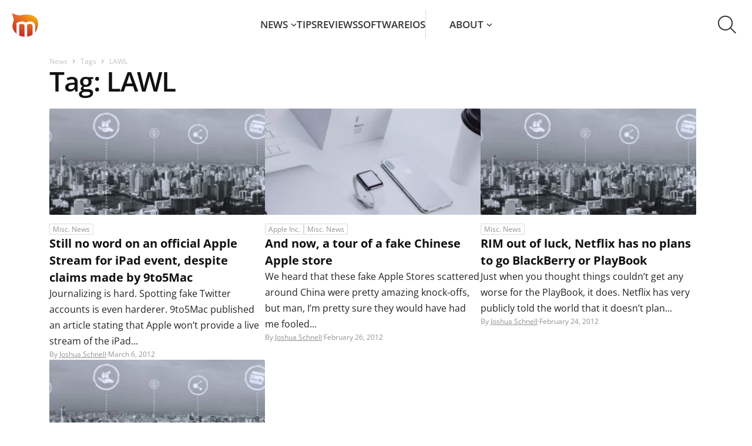

--- FILE ---
content_type: text/html; charset=UTF-8
request_url: https://news.macgasm.net/topics/lawl/
body_size: 13082
content:
<!doctype html ><html lang="en-US"><head><meta charset="UTF-8" /><meta name="viewport" content="width=device-width, initial-scale=1.0"><link rel="pingback" href="https://news.macgasm.net/xmlrpc.php" /><link rel="preload" as="font" type="font/woff2" href="https://news.macgasm.net/wp-content/themes/Newspaper2020-child/fonts/open-sans-v36-latin-600.woff2" crossorigin><link rel="preload" as="font" type="font/woff2" href="https://news.macgasm.net/wp-content/themes/Newspaper2020-child/fonts/open-sans-v36-latin-700.woff2" crossorigin><link rel="preload" as="font" type="font/woff2" href="https://news.macgasm.net/wp-content/themes/Newspaper2020-child/fonts/open-sans-v36-latin-800.woff2" crossorigin><link rel="preload" as="font" type="font/woff2" href="https://news.macgasm.net/wp-content/themes/Newspaper2020-child/fonts/open-sans-v36-latin-regular.woff2" crossorigin><meta name='robots' content='noindex, follow' /><meta name="referrer" content="no-referrer-when-downgrade" /><link rel="icon" type="image/png" href="/wp-content/uploads/2019/05/macgasm_logo.png"><title>LAWL Archives - Macgasm</title><meta property="og:locale" content="en_US" /><meta property="og:type" content="article" /><meta property="og:title" content="LAWL Archives - Macgasm" /><meta property="og:url" content="https://news.macgasm.net/topics/lawl/" /><meta property="og:site_name" content="Macgasm" /><meta name="twitter:card" content="summary_large_image" />  <script src="https://news.macgasm.net/wp-includes/js/jquery/jquery.min.js?ver=3.7.1" id="jquery-core-js"></script> <script defer src="https://news.macgasm.net/wp-includes/js/jquery/jquery-migrate.min.js?ver=3.4.1" id="jquery-migrate-js"></script> <link rel="https://api.w.org/" href="https://news.macgasm.net/wp-json/" /><link rel="alternate" title="JSON" type="application/json" href="https://news.macgasm.net/wp-json/wp/v2/tags/7511" /><link rel="EditURI" type="application/rsd+xml" title="RSD" href="https://news.macgasm.net/xmlrpc.php?rsd" /><meta name="generator" content="WordPress 6.6.2" /> <!--[if lt IE 9]><script src="https://cdnjs.cloudflare.com/ajax/libs/html5shiv/3.7.3/html5shiv.js"></script><![endif]--><style media="all">.wp-block-co-authors-plus-coauthors.is-layout-flow [class*=wp-block-co-authors-plus]{display:inline}
.wp-block-co-authors-plus-avatar :where(img){height:auto;max-width:100%;vertical-align:bottom}.wp-block-co-authors-plus-coauthors.is-layout-flow .wp-block-co-authors-plus-avatar :where(img){vertical-align:middle}.wp-block-co-authors-plus-avatar:is(.alignleft,.alignright){display:table}.wp-block-co-authors-plus-avatar.aligncenter{display:table;margin-inline:auto}
.wp-block-co-authors-plus-image{margin-bottom:0}.wp-block-co-authors-plus-image :where(img){height:auto;max-width:100%;vertical-align:bottom}.wp-block-co-authors-plus-coauthors.is-layout-flow .wp-block-co-authors-plus-image :where(img){vertical-align:middle}.wp-block-co-authors-plus-image:is(.alignfull,.alignwide) :where(img){width:100%}.wp-block-co-authors-plus-image:is(.alignleft,.alignright){display:table}.wp-block-co-authors-plus-image.aligncenter{display:table;margin-inline:auto}
.safe-svg-cover{text-align:center}.safe-svg-cover .safe-svg-inside{display:inline-block;max-width:100%}.safe-svg-cover svg{height:100%;max-height:100%;max-width:100%;width:100%}
body .l-d-none{width:0 !important;overflow:hidden !important;opacity:0 !important}
@font-face{font-display:swap;font-family:'Open Sans';font-style:normal;font-weight:400;src:url(//news.macgasm.net/wp-content/themes/Newspaper2020-child/fonts/open-sans-v36-latin-regular.woff2) format('woff2'),url(//news.macgasm.net/wp-content/themes/Newspaper2020-child/fonts/open-sans-v36-latin-regular.ttf) format('truetype')}@font-face{font-display:swap;font-family:'Open Sans';font-style:normal;font-weight:600;src:url(//news.macgasm.net/wp-content/themes/Newspaper2020-child/fonts/open-sans-v36-latin-600.woff2) format('woff2'),url(//news.macgasm.net/wp-content/themes/Newspaper2020-child/fonts/open-sans-v36-latin-600.ttf) format('truetype')}@font-face{font-display:swap;font-family:'Open Sans';font-style:normal;font-weight:700;src:url(//news.macgasm.net/wp-content/themes/Newspaper2020-child/fonts/open-sans-v36-latin-700.woff2) format('woff2'),url(//news.macgasm.net/wp-content/themes/Newspaper2020-child/fonts/open-sans-v36-latin-700.ttf) format('truetype')}@font-face{font-display:swap;font-family:'Open Sans';font-style:normal;font-weight:800;src:url(//news.macgasm.net/wp-content/themes/Newspaper2020-child/fonts/open-sans-v36-latin-800.woff2) format('woff2'),url(//news.macgasm.net/wp-content/themes/Newspaper2020-child/fonts/open-sans-v36-latin-800.ttf) format('truetype')}*{-webkit-box-sizing:border-box;box-sizing:border-box}html,body{scroll-behavior:smooth;-webkit-text-size-adjust:100%;margin:0;padding:0}body{color:#222;font-family:"Open Sans",serif;font-size:16px;font-style:normal;font-weight:400;line-height:170%;display:flex;flex-direction:column;min-height:100vh}body.fixed{overflow:hidden}body main{flex:1 0}.td-container{max-width:1142px;width:100%;padding:0 15px;margin:0 auto}@media (max-width:767px){.td-container,.tdc-row,.tdc-row-composer{width:100%}.td-pb-row,.td-block-row{width:100%;margin-left:0;margin-right:0}}img{display:block;max-width:100%;height:auto}iframe{border:0}p,ul,ol,article,section,a,blockquote{margin:0;padding:0}h1,.h1,h2,.h2,h3,.h3,h4,.h4,h5,.h5,h6,.h6{margin:0}a{outline:none;color:inherit;text-decoration:none;-webkit-transition:all .3s linear;transition:all .3s linear}button{cursor:pointer;outline:none;background:0 0;border:0;padding:0;-webkit-transition:all .3s linear;transition:all .3s linear}code,kbd,pre,samp{font-family:monospace,monospace;font-size:1em}pre{background-color:#f1f1f1;padding:4px 10px;border:none;border-radius:0;margin-top:24px;overflow:auto}.tagdiv-type blockquote{padding:0;position:relative;border-left:none;margin:40px 5% 38px;font-style:italic;text-align:center}.tagdiv-type blockquote p{font-size:32px;line-height:40px;text-transform:uppercase;word-wrap:break-word;font-weight:500;color:#8224e3}@media (min-width:768px) and (max-width:1018px){.tagdiv-type blockquote p{font-size:24px;line-height:32px}}@media (max-width:767px){.tagdiv-type blockquote{margin:20px 3% 18px}.tagdiv-type blockquote p{font-size:22px;line-height:30px}}table{width:100%;border-collapse:collapse;border-spacing:0;font-size:15px;line-height:1.74}table th{text-align:left;border:1px solid #ededed;padding:2px 8px}table td{border:1px solid #ededed;padding:2px 8px}table .odd td{background-color:#fcfcfc}h1,h2,h3,h4,h5,h6{font-family:'Open Sans',sans-serif;color:#111;line-height:normal;font-weight:600;margin:50px 0 6px}h1,.h1{font-size:70px;letter-spacing:-1.4px}h2{font-size:46px;letter-spacing:-.92px}.h2{color:#111;font-size:36px;line-height:130%;font-weight:700}@media (max-width:767px){.h2{font-size:22px}}h3,.h3{font-size:35px;letter-spacing:-.7px}.flex{display:-webkit-box;display:-ms-flexbox;display:flex}.align-center{-webkit-box-align:center;-ms-flex-align:center;align-items:center}.alignright{float:right;margin-top:6px;margin-right:0;margin-bottom:6px !important;margin-left:24px !important}@media (max-width:767px){.alignleft,.alignright{float:none !important}.alignright{text-align:center;margin-left:auto !important;margin-right:auto !important;max-width:100%}}.flex-col{display:-webkit-box;display:-ms-flexbox;display:flex;-webkit-box-orient:vertical;-webkit-box-direction:normal;-ms-flex-direction:column;flex-direction:column}.pt-100{padding-top:100px !important}.wp-caption{text-align:center;max-width:100%}.wp-caption-text,.wp-caption-dd{text-align:left;margin:6px 0 26px;font-size:11px;font-style:italic;font-weight:400;line-height:17px;color:#444}.td-admin-edit{position:absolute;left:0;top:0;display:none;z-index:2;background-color:rgba(0,0,0,.3);color:#fff !important;padding:3px 10px;font-size:13px;-webkit-transition:background-color .4s;transition:background-color .4s}.td-admin-edit:hover{background-color:#000}.td-module-thumb:hover .td-admin-edit{display:block}.td-module-image{position:relative}.td-module-image .td-post-category{position:absolute;bottom:0}.td-module-meta-info .td-post-category{display:inline-block}.td-scroll-up{cursor:pointer;position:fixed;bottom:4px;right:5px;width:40px;height:40px;background-color:#8224e3;z-index:9999;transform:translate3d(0,70px,0);-webkit-transform:translate3d(0,70px,0);-webkit-transition:transform .4s cubic-bezier(.55,0,.1,1) 0s;transition:transform .4s cubic-bezier(.55,0,.1,1) 0s;display:flex;align-items:center;justify-content:center}.td-scroll-up .td-icon-menu-up{position:relative;background-image:url(//news.macgasm.net/wp-content/themes/Newspaper2020-child/images/icons/arrow_up.svg);width:20px;display:block;height:20px;background-repeat:no-repeat;background-size:cover}@media (max-width:767px){.td-scroll-up{display:none}}.td-scroll-up.show{transform:translate3d(0,0,0);-webkit-transform:translate3d(0,0,0)}body.modal-open{overflow:hidden}.transition-all{-webkit-transition:all .2s linear;-o-transition:all .2s linear;-moz-transition:all .2s linear;-ms-transition:all .2s linear;-kthtml-transition:all .2s linear;transition:all .2s linear}.alignnone{margin-top:0}.aligncenter{text-align:center;clear:both;display:block;margin:15px auto}.text-strong{font-weight:700}.border-grey,.border-gray,.border_gray,.border_grey{border:1px solid #dedede}.border_gray img{border:1px solid gray}.border-blue{border:1px solid #0078d7}.border_blue img{border:1px solid #0078d7}.border_gray img,.border_blue img{margin-left:auto;margin-right:auto}.border-radius-10{border-radius:10px}.pb-0{padding-bottom:0 !important}.pt-0{padding-top:0 !important}.td-excerpt{line-height:21px}.btn-appstore{display:flex;justify-content:center;margin:20px 0}.btn-macappstore img,.btn-appstore img{margin:0}.btn-macappstore{display:flex;justify-content:center;margin:20px 0}.btn-download{border-radius:4px;background:#8224e3;font-size:22px;font-style:normal;font-weight:500;line-height:31px;color:#fff !important;padding:13px 15px 15px;display:block;max-width:228px;margin:20px auto;transition:all .2s linear;text-align:center}.btn-download:hover{background:#9e36f0;color:#fff;text-decoration:none !important}.btn-download:focus{background:#7817dd;color:#fff;text-decoration:none}header ul,header ol{list-style:none;padding:0;margin:0}header.td-header-menu-wrap-full{background:#fff;position:relative;z-index:1000}header.td-header-menu-wrap-full #td-top-mobile-toggle{cursor:pointer;height:44px;width:45px;overflow:visible;position:absolute;left:10px;top:20px;z-index:2;display:none}@media (max-width:1024px){header.td-header-menu-wrap-full #td-top-mobile-toggle{display:block}}@media (max-width:767px){header.td-header-menu-wrap-full #td-top-mobile-toggle{top:10px}}header.td-header-menu-wrap-full #td-top-mobile-toggle span,header.td-header-menu-wrap-full #td-top-mobile-toggle span:before,header.td-header-menu-wrap-full #td-top-mobile-toggle span:after{background:#fff;display:block;height:2px;width:26px;opacity:1;position:absolute;-webkit-transition:.3s ease-in-out;transition:.3s ease-in-out;border-radius:2px;left:9px}header.td-header-menu-wrap-full #td-top-mobile-toggle span:before,header.td-header-menu-wrap-full #td-top-mobile-toggle span:after{content:""}header.td-header-menu-wrap-full #td-top-mobile-toggle span:before{top:22px;left:0}header.td-header-menu-wrap-full #td-top-mobile-toggle span{top:10px}header.td-header-menu-wrap-full #td-top-mobile-toggle span:after{top:11px;left:0}header.td-header-menu-wrap-full #td-top-mobile-toggle.close span:before{top:0;-webkit-transform:rotate(90deg);-ms-transform:rotate(90deg);transform:rotate(90deg);width:26px}header.td-header-menu-wrap-full #td-top-mobile-toggle.close span{-webkit-transform:rotate(-45deg);-ms-transform:rotate(-45deg);transform:rotate(-45deg);top:22px;width:26px}header.td-header-menu-wrap-full #td-top-mobile-toggle.close span:after{top:0;left:0;-webkit-transform:rotate(90deg);-ms-transform:rotate(90deg);transform:rotate(90deg);opacity:0;width:0}@media (max-width:1024px){header.td-header-menu-wrap-full{background-color:#000}}header.td-header-menu-wrap-full .td-container{max-width:100%;padding:15px 20px;background:#fff;display:-webkit-box;display:-ms-flexbox;display:flex;-webkit-box-align:center;-ms-flex-align:center;align-items:center;-webkit-box-pack:justify;-ms-flex-pack:justify;justify-content:space-between;position:relative;z-index:101;height:84px}@media (max-width:1024px){header.td-header-menu-wrap-full .td-container{background:#000}}@media (max-width:767px){header.td-header-menu-wrap-full .td-container{padding:10px 10px 10px 20px;height:64px}}header.td-header-menu-wrap-full .td-container #td-header-menu{display:-webkit-box;display:-ms-flexbox;display:flex;-webkit-box-align:center;-ms-flex-align:center;align-items:center;-webkit-box-flex:1;-ms-flex:1 0;flex:1 0}@media (max-width:1024px){header.td-header-menu-wrap-full .td-container #td-header-menu{-webkit-box-pack:center;-ms-flex-pack:center;justify-content:center;padding:5px 0 0 45px}}@media (max-width:767px){header.td-header-menu-wrap-full .td-container #td-header-menu{padding:0 0 0 36px}}header.td-header-menu-wrap-full .td-container #td-header-menu .menu-main-menu-container{-webkit-box-flex:1;-ms-flex:1 0;flex:1 0}@media (max-width:1024px){header.td-header-menu-wrap-full .td-container #td-header-menu .menu-main-menu-container{position:absolute;top:84px;left:0;width:100%;padding:0 19px 30px;background:rgba(0,0,0,.9);-webkit-backdrop-filter:blur(5px);backdrop-filter:blur(5px);-webkit-transform:translateX(-150%);-ms-transform:translateX(-150%);transform:translateX(-150%);-webkit-transition:-webkit-transform .3s linear;transition:-webkit-transform .3s linear;transition:transform .3s linear;transition:transform .3s linear,-webkit-transform .3s linear}header.td-header-menu-wrap-full .td-container #td-header-menu .menu-main-menu-container.show{-webkit-transform:translateX(0);-ms-transform:translateX(0);transform:translateX(0)}}@media (max-width:767px){header.td-header-menu-wrap-full .td-container #td-header-menu .menu-main-menu-container{top:64px;padding:0 15px 30px}}header.td-header-menu-wrap-full .td-container #td-header-menu .td-main-logo{width:45px}header.td-header-menu-wrap-full .td-container #td-header-menu .td-main-logo img{width:45px}header.td-header-menu-wrap-full .td-container .td-main-menu-logo{display:-webkit-box;display:-ms-flexbox;display:flex;-webkit-box-align:center;-ms-flex-align:center;align-items:center}header.td-header-menu-wrap-full .td-container .sf-menu{display:-webkit-box;display:-ms-flexbox;display:flex;-webkit-box-align:center;-ms-flex-align:center;align-items:center;-webkit-box-pack:center;-ms-flex-pack:center;justify-content:center;gap:40px}@media (max-width:1099px){header.td-header-menu-wrap-full .td-container .sf-menu{gap:30px}}@media (max-width:1024px){header.td-header-menu-wrap-full .td-container .sf-menu{-webkit-box-orient:vertical;-webkit-box-direction:normal;-ms-flex-direction:column;flex-direction:column;-webkit-box-align:start;-ms-flex-align:start;align-items:flex-start;gap:0}}@media (max-width:1024px){header.td-header-menu-wrap-full .td-container .sf-menu .menu-item{width:100%;border-top:1px solid rgba(255,255,255,.5);overflow:hidden}header.td-header-menu-wrap-full .td-container .sf-menu .menu-item a{display:block}header.td-header-menu-wrap-full .td-container .sf-menu .menu-item:last-child{border-bottom:1px solid rgba(255,255,255,.5)}}header.td-header-menu-wrap-full .td-container .sf-menu .menu-item.menu-item-has-children{position:relative;display:inline-table}@media (max-width:1024px){header.td-header-menu-wrap-full .td-container .sf-menu .menu-item.menu-item-has-children a{padding-bottom:5px}}header.td-header-menu-wrap-full .td-container .sf-menu .menu-item.menu-item-has-children:hover .sub-menu,header.td-header-menu-wrap-full .td-container .sf-menu .menu-item.menu-item-has-children:focus .sub-menu{opacity:1;visibility:visible;-webkit-transition:all .3s linear;transition:all .3s linear}header.td-header-menu-wrap-full .td-container .sf-menu .menu-item.menu-item-has-children .sub-menu{opacity:0;visibility:hidden;position:absolute;left:0;top:100%;padding:5px 0 10px;background:#fff;box-shadow:0px 10px 30px 0px rgba(0,0,0,.15);min-width:226px}@media (max-width:1024px){header.td-header-menu-wrap-full .td-container .sf-menu .menu-item.menu-item-has-children .sub-menu{opacity:1;visibility:visible;position:static;background:0 0;padding:0 0 15px}header.td-header-menu-wrap-full .td-container .sf-menu .menu-item.menu-item-has-children .sub-menu li{border:0}}header.td-header-menu-wrap-full .td-container .sf-menu .menu-item.menu-item-has-children .sub-menu a{width:100%;text-align:left;padding:10px 0 10px 20px;text-transform:none}@media (max-width:1024px){header.td-header-menu-wrap-full .td-container .sf-menu .menu-item.menu-item-has-children .sub-menu a{font-weight:400;padding-left:15px}}@media (min-width:1025px){header.td-header-menu-wrap-full .td-container .sf-menu .menu-item.menu-item-has-children .sub-menu a:hover,header.td-header-menu-wrap-full .td-container .sf-menu .menu-item.menu-item-has-children .current-menu-item a{background:#fff1e1}}@media (min-width:1025px){header.td-header-menu-wrap-full .td-container .sf-menu .menu-item:hover>a,header.td-header-menu-wrap-full .td-container .sf-menu .menu-item.current-menu-item:not(.menu-item-has-children) a,header.td-header-menu-wrap-full .td-container .sf-menu .menu-item.current-menu-item>a{color:#ff7a00}header.td-header-menu-wrap-full .td-container .sf-menu .menu-item.current-category-parent>a{color:#ff7a00}}header.td-header-menu-wrap-full .td-container .sf-menu .menu-item.menu-item-has-children:after{content:'';display:inline-block;width:10px;height:7px;background-image:url("data:image/svg+xml,%3Csvg width='10' height='7' viewBox='0 0 10 7' fill='none' xmlns='http://www.w3.org/2000/svg'%3E%3Cpath id='line' d='M8.96997 1.35254L4.96997 5.35254L0.969971 1.35254' stroke='%23353535' stroke-width='1.5'%3E%3C/path%3E%3C/svg%3E");margin-left:5px;vertical-align:2px;-webkit-transition:all .3s linear;transition:all .3s linear}header.td-header-menu-wrap-full .td-container .sf-menu .menu-item:hover.menu-item-has-children:after,header.td-header-menu-wrap-full .td-container .sf-menu .current-category-parent.menu-item-has-children:after,header.td-header-menu-wrap-full .td-container .sf-menu .current-menu-item.menu-item-has-children:after{background-image:url("data:image/svg+xml,%3Csvg width='10' height='7' viewBox='0 0 10 7' fill='none' xmlns='http://www.w3.org/2000/svg'%3E%3Cpath d='M8.96997 1.35254L4.96997 5.35254L0.969971 1.35254' stroke='%23FF7A00' stroke-width='1.5'/%3E%3C/svg%3E");margin-left:5px}@media (max-width:1024px){header.td-header-menu-wrap-full .td-container .sf-menu .menu-item svg{display:none}header.td-header-menu-wrap-full .td-container .sf-menu .menu-item.menu-item-has-children:after{display:none}}header.td-header-menu-wrap-full .td-container .sf-menu .menu-item svg path{-webkit-transition:all .3s linear;transition:all .3s linear}header.td-header-menu-wrap-full .td-container .sf-menu .menu-item>a{text-transform:uppercase;padding:11px 0;display:inline-block}@media (max-width:1024px){header.td-header-menu-wrap-full .td-container .sf-menu .menu-item>a{padding:15px 0}}header.td-header-menu-wrap-full .td-container .sf-menu .menu-item a{color:#353535;font-size:17px;font-weight:600;line-height:25px}@media (max-width:1024px){header.td-header-menu-wrap-full .td-container .sf-menu .menu-item a{color:#fff}header.td-header-menu-wrap-full .td-container .sf-menu .menu-item a:hover,header.td-header-menu-wrap-full .td-container .sf-menu .current-category-parent>a,header.td-header-menu-wrap-full .td-container .sf-menu .current-menu-item>a{color:#e69117}}header.td-header-menu-wrap-full .td-container .dropdown-toggle{width:85px;height:84px;margin:-20px;color:rgba(0,0,0,0);background-image:url(//news.macgasm.net/wp-content/themes/Newspaper2020-child/images/icons/search.svg);background-size:33px 32px;background-repeat:no-repeat;background-position:center center;-webkit-transition:unset;transition:unset}@media (max-width:1024px){header.td-header-menu-wrap-full .td-container .dropdown-toggle{background-image:url(//news.macgasm.net/wp-content/themes/Newspaper2020-child/images/icons/search-white.svg)}}@media (max-width:767px){header.td-header-menu-wrap-full .td-container .dropdown-toggle{width:45px;height:44px;margin:0;background-size:30px 29px}}@media (min-width:1025px){header.td-header-menu-wrap-full .td-container .dropdown-toggle:hover{background-color:#f5f5f5}}header.td-header-menu-wrap-full .td-container .dropdown-toggle.search-active{background-image:url(//news.macgasm.net/wp-content/themes/Newspaper2020-child/images/icons/close.svg);background-size:30px 30px}@media (max-width:1024px){header.td-header-menu-wrap-full .td-container .dropdown-toggle.search-active{background-image:url(//news.macgasm.net/wp-content/themes/Newspaper2020-child/images/icons/close-white.svg)}}@media (max-width:767px){header.td-header-menu-wrap-full .td-container .dropdown-toggle.search-active{background-size:20px 20px}}header.td-header-menu-wrap-full .td-container .about-link{padding-left:40px;border-left:1px solid #d8d8d8}@media(max-width:1199px){header.td-header-menu-wrap-full .td-container .sf-menu .menu-item.menu-item-has-children.about-link .sub-menu{left:unset;right:0}}@media(max-width:1099px){header.td-header-menu-wrap-full .td-container .about-link{padding-left:30px}}@media (max-width:1024px){header.td-header-menu-wrap-full .td-container .about-link{padding-left:0;border-left:none}}.td-drop-down-search{display:-webkit-box;display:-ms-flexbox;display:flex;-webkit-box-pack:center;-ms-flex-pack:center;justify-content:center;width:100%;position:relative;border-top:1px solid #d9d9d9;padding:21px 0 22px;margin-top:-84px;-webkit-transition:all .4s linear;transition:all .4s linear;background:#fff}@media (max-width:767px){.td-drop-down-search{padding:11px 0 11px;margin-top:-64px;overflow:hidden}}.td-drop-down-search.search-active{margin-top:0;z-index:100}.td-drop-down-search .td-search-form{-webkit-box-flex:1;-ms-flex:1 0;flex:1 0;max-width:560px}.td-drop-down-search .td-search-form .td-head-form-search-wrap{display:-webkit-box;display:-ms-flexbox;display:flex;-webkit-box-align:center;-ms-flex-align:center;align-items:center}.td-drop-down-search .td-search-form .td-head-form-search-wrap #td-header-search{-webkit-box-flex:1;-ms-flex:1 0;flex:1 0}.td-drop-down-search .td-search-form .td-head-form-search-wrap .wpb_button{cursor:pointer;color:rgba(0,0,0,0);background-image:url(//news.macgasm.net/wp-content/themes/Newspaper2020-child/images/icons/search.svg);background-size:33px 32px;background-repeat:no-repeat;background-position:center center;background-color:transparent;width:83px;height:83px;margin:-21px -21px -22px -22px;-webkit-transition:all .3s linear;transition:all .3s linear;border-width:0}@media (max-width:767px){.td-drop-down-search .td-search-form .td-head-form-search-wrap .wpb_button{width:64px;height:64px;margin:-11px 0 -12px;background-size:30px 29px}}.td-drop-down-search .td-search-form .td-head-form-search-wrap .wpb_button:hover{background-color:#f5f5f5}.td-drop-down-search input[type=text]{border:0;outline:none;-webkit-box-shadow:none;box-shadow:none;padding:8px 30px 8px 8px;font-size:17px;font-style:normal;font-weight:600;height:40px;line-height:130%}@media (max-width:767px){.td-drop-down-search input[type=text]{padding-left:20px;padding-right:8px}}.td-drop-down-search input::-webkit-input-placeholder{color:#989898;opacity:.5}.td-drop-down-search input::-moz-placeholder{color:#989898;opacity:.5}.td-drop-down-search input:-ms-input-placeholder{color:#989898;opacity:.5}.td-drop-down-search input::-ms-input-placeholder{color:#989898;opacity:.5}.td-drop-down-search input::placeholder{color:#989898;opacity:.5}@media (max-width:1024px){.filter-blur-mb{position:fixed;top:128px;right:0;left:0;bottom:0;background-color:rgba(255,255,255,.01);-webkit-backdrop-filter:blur(5px);backdrop-filter:blur(5px);z-index:7;display:none}.filter-blur-mb.blured{display:block}}.footer{margin-top:56px;padding-top:60px;max-width:100%;background:#f8f8f8}.footer .td_block_template_5{background:#f8f8f8}.footer ul,.footer ol{list-style:none;padding:0;margin:0}@media (max-width:767px){.footer{margin-top:20px;padding-top:30px}}.footer .td-pb-row{display:-webkit-box;display:-ms-flexbox;display:flex;gap:30px}@media (max-width:767px){.footer .td-pb-row{gap:5px;row-gap:30px;-ms-flex-wrap:wrap;flex-wrap:wrap}}.footer .td-pb-row .td-pb-span{-webkit-box-flex:1;-ms-flex:1 0;flex:1 0}@media (max-width:767px){.footer .td-pb-row .td-pb-span{min-width:calc(50% - 2.5px)}.footer .td-pb-row .td-pb-span:nth-child(3),.footer .td-pb-row .td-pb-span:nth-child(4){min-width:100%}}.footer .td-pb-row .td-pb-span.td-images{display:-webkit-box;display:-ms-flexbox;display:flex;-webkit-box-orient:vertical;-webkit-box-direction:normal;-ms-flex-direction:column;flex-direction:column;gap:11px;max-width:161px}@media (max-width:767px){.footer .td-pb-row .td-pb-span.td-images{-ms-flex-align:center;align-items:center;-webkit-box-pack:justify;-ms-flex-pack:justify;justify-content:space-between;flex-direction:row-reverse;max-width:100%}}.footer .td-pb-row .td-pb-span .menu{display:-webkit-box;display:-ms-flexbox;display:flex;-webkit-box-orient:vertical;-webkit-box-direction:normal;-ms-flex-direction:column;flex-direction:column;gap:12px}.footer .td-pb-row .td-pb-span .contact-us{background-image:url(//news.macgasm.net/wp-content/themes/Newspaper2020-child/images/icons/dotted-icon.svg);background-size:100%;background-position:center bottom;background-repeat:no-repeat;padding-bottom:17px;margin-bottom:17px}.footer .td-pb-row .td-pb-span .contact-us a{position:relative;padding-left:31px}.footer .td-pb-row .td-pb-span .contact-us a:before{content:url(//news.macgasm.net/wp-content/themes/Newspaper2020-child/images/icons/contact-us-icon.svg);position:absolute;width:22px;height:22px;left:0;top:4px}.footer .td-pb-row .td-pb-span .proposals{color:#9c9c9c;font-size:14px;line-height:25px}@media (max-width:767px){.footer .td-pb-row .td-pb-span .proposals{display:inline}}.footer .td-pb-row .td-pb-span .send-tip{position:relative;padding-right:14px;display:inline-block}@media (max-width:767px){.footer .td-pb-row .td-pb-span .send-tip{padding-left:4px}}.footer .td-pb-row .td-pb-span .send-tip:after{content:url(//news.macgasm.net/wp-content/themes/Newspaper2020-child/images/icons/carret-right.svg);position:absolute;right:0;top:0;width:6px;height:9px}.footer .td-pb-row .td-pb-span a{color:#000;font-size:14px;line-height:25px}.footer .td-pb-row .td-pb-span a:hover{text-decoration:underline}.footer .td-pb-row .td-pb-span .facebook-link a,.footer .td-pb-row .td-pb-span .youtube-link a,.footer .td-pb-row .td-pb-span .twitter-link a,.footer .td-pb-row .td-pb-span .linkedin-link a{position:relative;padding-left:32px}.footer .td-pb-row .td-pb-span .facebook-link a:before,.footer .td-pb-row .td-pb-span .youtube-link a:before,.footer .td-pb-row .td-pb-span .twitter-link a:before,.footer .td-pb-row .td-pb-span .linkedin-link a:before{position:absolute;width:22px;height:22px;left:0;top:50%;-webkit-transform:translateY(-50%);-ms-transform:translateY(-50%);transform:translateY(-50%)}.footer .td-pb-row .td-pb-span .facebook-link a:before{content:url(//news.macgasm.net/wp-content/themes/Newspaper2020-child/images/icons/Facebook-icon.svg)}.footer .td-pb-row .td-pb-span .youtube-link a:before{content:url(//news.macgasm.net/wp-content/themes/Newspaper2020-child/images/icons/YouTube-icon.svg)}.footer .td-pb-row .td-pb-span .twitter-link a:before{content:url(//news.macgasm.net/wp-content/themes/Newspaper2020-child/images/icons/Twitter-icon.svg)}.footer .td-pb-row .td-pb-span .linkedin-link a:before{content:url(//news.macgasm.net/wp-content/themes/Newspaper2020-child/images/icons/Linkedin-icon.svg)}.footer .tdc-footer-wrap{margin-top:58px;border-top:1px solid #d9d9d9;padding:20px 0}@media (max-width:767px){.footer .tdc-footer-wrap{margin-top:30px;padding:17px 0}}.footer .tdc-footer-wrap .td-container{display:-webkit-box;display:-ms-flexbox;display:flex;-webkit-box-align:center;-ms-flex-align:center;align-items:center;-webkit-box-pack:justify;-ms-flex-pack:justify;justify-content:space-between}@media (max-width:767px){.footer .tdc-footer-wrap .td-container{-webkit-box-orient:vertical;-webkit-box-direction:normal;-ms-flex-direction:column;flex-direction:column;gap:17px}}.footer .tdc-footer-wrap .td-container .td-sub-footer-copy{color:#9e9e9e;font-size:13px;line-height:25px;font-style:normal}@media (max-width:767px){.footer .tdc-footer-wrap .td-container .td-sub-footer-copy{text-align:center;font-size:12px;line-height:20px}}#footer_sidebar_4 .widget-area{display:flex;flex-direction:column;gap:11px;align-items:center}#footer_sidebar_4 .widget-area iframe{min-width:182px}@media (max-width:767px){#footer_sidebar_4 .widget-area img{margin-bottom:11px}#footer_sidebar_4 .widget-area iframe{min-width:100%}}.cookies-banner{position:fixed;bottom:-100%;left:0;right:0;background:-webkit-gradient(linear,left top,right top,color-stop(16.78%,rgba(113,0,223,.8)),color-stop(100.67%,rgba(30,147,255,.8)));background:-o-linear-gradient(left,rgba(113,0,223,.8) 16.78%,rgba(30,147,255,.8) 100.67%);background:linear-gradient(90deg,rgba(113,0,223,.8) 16.78%,rgba(30,147,255,.8) 100.67%);-webkit-backdrop-filter:blur(12.5px);backdrop-filter:blur(12.5px);padding:15px 0;-webkit-transition:bottom .3s linear;-o-transition:bottom .3s linear;transition:bottom .3s linear;z-index:100}@media (max-width:991px){.cookies-banner{padding-top:17px}}@media (max-width:767px){.cookies-banner{padding-top:15px}}.cookies-banner.show{bottom:0}.cookies-banner.show+.td-scroll-up{transform:translate3d(0,144px,0)}.cookies-banner.show+.td-scroll-up.td-scroll-up-visible{transform:translate3d(0,-72px,0)}.cookies-banner.hidden{display:none}.cookies-banner .grid-container{display:-webkit-box;display:-ms-flexbox;display:flex;-webkit-box-align:center;-ms-flex-align:center;align-items:center;-webkit-box-pack:center;-ms-flex-pack:center;justify-content:center;gap:16px;padding:0 15px}@media (max-width:767px){.cookies-banner .grid-container{-webkit-box-orient:vertical;-webkit-box-direction:normal;-ms-flex-direction:column;flex-direction:column;text-align:center;gap:15px}}.cookies-banner .btns{display:-webkit-box;display:-ms-flexbox;display:flex;-webkit-box-align:center;-ms-flex-align:center;align-items:center;-webkit-box-pack:center;-ms-flex-pack:center;justify-content:center;gap:10px}.cookies-banner .btns .btn,.cookies-banner .btns a{display:block;text-align:center;font-size:14px;font-weight:500;line-height:19px;white-space:nowrap;min-width:102px;-webkit-transition:all .3s linear;-o-transition:all .3s linear;transition:all .3s linear}.cookies-banner .btns a{border:1px solid rgba(255,255,255,.4);padding:8px 14px 9px;color:#fff}.cookies-banner .btns a:hover{border:1px solid rgba(255,255,255,.8);background:rgba(255,255,255,.1)}.cookies-banner .btns a:active{border:1px solid #fff;background:rgba(255,255,255,.2)}.cookies-banner .btns .btn{cursor:pointer;outline:none;background:rgba(255,255,255,.9);padding:8px 14px 9px;color:#005adf;border:1px solid transparent}.cookies-banner .btns .btn:hover{border:1px solid #fff;background:#fff}.cookies-banner .btns .btn:active{border:1px solid #fff;background:rgba(255,255,255,.8)}.cookies-banner p{margin:0;color:#fff;font-size:14px;font-weight:500;line-height:19px}.cookies-banner p b{font-weight:800}
.block-footer-menu .dropdown{margin-top:25px;margin-bottom:5px;position:relative;justify-content:center;display:flex}.block-footer-menu .dropdown.single{pointer-events:none}@media (max-width:767px){.block-footer-menu .dropdown{margin-left:0}}.block-footer-menu .dropdown .dropdown-menu{position:absolute;bottom:35px;z-index:1000;display:none;float:left;min-width:200px;padding:5px 0;text-align:left;list-style:none;background-color:#fff;background-clip:padding-box;border:1px solid rgba(0,0,0,.1);border-radius:5px}@media (max-width:767px){.block-footer-menu .dropdown .dropdown-menu{max-height:370px;overflow-y:auto}}.block-footer-menu .dropdown .dropdown-menu li{text-align:center;padding:0 5px;border-radius:2px}.block-footer-menu .dropdown .dropdown-menu li a{display:block;max-width:100%;text-decoration:none;font-weight:400;padding:3px 20px;clear:both;white-space:nowrap;color:#2c2c2e;font-size:13px;line-height:22px}.block-footer-menu .dropdown .dropdown-menu li a img{display:inline;float:left;position:relative;top:7px}.block-footer-menu .dropdown .dropdown-menu li a:hover{background:#e3edf6}.block-footer-menu .dropdown .dropdown-toggle{display:-webkit-box;display:-ms-flexbox;display:flex;-webkit-box-align:center;-ms-flex-align:center;align-items:center;margin:0 auto;width:200px;padding:4px 6px;border:0;border-radius:34px;font-family:"TT Interfaces",sans-serif;font-weight:500;color:#2c2c2e;font-size:13px;line-height:22px;background:#e9e9f5;justify-content:space-between}.block-footer-menu .dropdown .dropdown.open .dropdown-toggle{background:#dadaed}.block-footer-menu .dropdown:not(.single) .dropdown-toggle:hover{cursor:pointer;background:#dadaed}.block-footer-menu .dropdown .dropdown-toggle:before{content:'';display:block;width:18px;height:18px;background-image:url("data:image/svg+xml,%3Csvg width='18' height='18' viewBox='0 0 18 18' fill='none' xmlns='http://www.w3.org/2000/svg'%3E%3Ccircle cx='9' cy='9' r='8.35' stroke='%232C2C2E' stroke-width='1.3'/%3E%3Cpath d='M13.35 9C13.35 11.3961 12.809 13.5332 11.9673 15.0483C11.1134 16.5854 10.0375 17.35 9 17.35C7.96254 17.35 6.88662 16.5854 6.03267 15.0483C5.19095 13.5332 4.65 11.3961 4.65 9C4.65 6.60392 5.19095 4.4668 6.03267 2.95171C6.88662 1.4146 7.96254 0.65 9 0.65C10.0375 0.65 11.1134 1.4146 11.9673 2.95171C12.809 4.4668 13.35 6.60392 13.35 9Z' stroke='%232C2C2E' stroke-width='1.3'/%3E%3Cpath d='M0.632812 9H17.1574' stroke='%232C2C2E' stroke-width='1.3'/%3E%3Cpath d='M8.89551 0.737732L8.89551 17.2623' stroke='%232C2C2E' stroke-width='1.3'/%3E%3C/svg%3E%0A");background-repeat:no-repeat;background-size:contain;background-position:center}.block-footer-menu .dropdown:not(.single) .dropdown-caret{width:18px;height:18px;background-image:url("data:image/svg+xml,%3Csvg width='18' height='18' viewBox='0 0 18 18' fill='none' xmlns='http://www.w3.org/2000/svg'%3E%3Cpath d='M5.75732 7.37866L8.99997 10.6213L12.2426 7.37866' stroke='%232C2C2E' stroke-width='1.3'/%3E%3C/svg%3E%0A");background-repeat:no-repeat;background-size:contain;background-position:center}.block-footer-menu .dropdown.open .dropdown-menu{display:block}
.td-page-title{font-size:46px;line-height:56px;font-weight:600;margin:-9px 0 19px;word-wrap:break-word}.td-crumb-container{padding:11px 20px 3px 0;overflow:auto;white-space:nowrap;margin-right:-20px;scrollbar-width:none}.td-crumb-container::-webkit-scrollbar{display:none;width:0}@media (max-width:767px){.td-crumb-container{margin-right:0;padding:11px 15px 8px 0}}.entry-crumbs{font-size:12px;color:#c3c3c3;line-height:18px;padding-top:1px;padding-bottom:2px}.entry-crumbs a{color:#c3c3c3}.entry-crumbs a:hover{color:#000}.entry-crumbs .td-bread-sep{margin:0 5px}.td-crumb-container .entry-crumbs .td-icon-right{display:inline-block;height:9px;background-image:url(//news.macgasm.net/wp-content/themes/Newspaper2020-child/css/../images/icons/carret-right-gray.svg);width:6px}.page-nav{display:flex;width:100%;font-weight:500;text-align:center;justify-content:center;margin-top:90px}@media (max-width:767px){.page-nav{margin-right:auto;margin-left:auto;display:table;width:auto;margin-top:40px}}.page-nav a:hover{background:linear-gradient(225deg,#fff 0%,#ededed 100%);color:#222}.page-nav a,.page-nav span{padding:18px 11px;display:inline-block;margin-right:8px;min-width:60px;text-align:center;color:#222;line-height:24px;float:left}@media (max-width:767px){.page-nav a,.page-nav span{padding:8px 11px;min-width:40px}.page-nav .first,.page-nav .last{display:none}}.page-nav a:last-of-type{margin-right:0}.page-nav .extend{border:none}.page-nav .pages{float:right;margin:0;border:none;padding:6px 0 6px 6px}@media (max-width:767px){.page-nav .pages{display:none}.page-nav .extend{display:none}}.page-nav .current{color:#fff;background:linear-gradient(225deg,#f88d21 0%,#eb5233 100%)}.page-nav:first-child>div{padding:5px 11px;border:1px solid #4db2ec;display:inline-block;margin:0 8px 8px 0;min-width:33px;text-align:center;color:#fff;line-height:21px;float:left;background-color:#4db2ec}.page-nav i{height:10px;background-image:url("data:image/svg+xml,%3Csvg width='6' height='10' viewBox='0 0 6 10' fill='none' xmlns='http://www.w3.org/2000/svg'%3E%3Cpath d='M0.292893 8.29289C-0.0976311 8.68342 -0.0976311 9.31658 0.292893 9.70711C0.683417 10.0976 1.31658 10.0976 1.70711 9.70711L5.70711 5.70711C6.09763 5.31658 6.09763 4.68342 5.70711 4.29289L1.70711 0.292893C1.31658 -0.097631 0.683417 -0.097631 0.292893 0.292893C-0.0976313 0.683417 -0.0976309 1.31658 0.292893 1.70711L3.58579 5L0.292893 8.29289Z' fill='%23222222'/%3E%3C/svg%3E");width:6px;line-height:1;display:inline-table}.page-nav .td-icon-menu-right{padding-left:1px}.page-nav .td-icon-menu-left{padding-right:1px;transform:rotate(180deg)}.td-category-grid .td-container{padding:0;max-width:unset}.td-category-grid{padding-bottom:100px}@media (max-width:767px){.td-category-grid{padding-bottom:50px}}.td_block_template_5 .td-big-grid-wrapper.td-posts-3 .td_module_wrap:after{height:100%}.td_block_template_5 .td-big-grid-wrapper{gap:10px}.td-block-row{display:-webkit-box;display:-ms-flexbox;display:flex;-ms-flex-wrap:wrap;flex-wrap:wrap;gap:30px;row-gap:35px;-webkit-box-flex:1;-ms-flex:1 0;flex:1 0}@media (max-width:767px){.td-block-row{gap:0}}.td-block-row .td-block-span2,.td-block-row .td-block-span3,.td-block-row .td-block-span4{-webkit-box-flex:1;-ms-flex:1 0;flex:1 0;word-break:break-word}.td-block-row .td-block-span4 h3{font-size:20px;line-height:29px;font-weight:700;letter-spacing:normal;margin:0}@media (max-width:767px){.td-block-row .td-block-span4 h3{font-size:16px;line-height:24px}}.td-block-row .td-block-span4 h3 a{overflow:hidden;text-overflow:ellipsis;display:-moz-box;-moz-box-orient:vertical;display:-webkit-box;-webkit-line-clamp:3;-webkit-box-orient:vertical;line-clamp:3;box-orient:vertical}.td-block-row .td-block-span4 h3:hover{background:linear-gradient(86deg,#ff3e31 3.72%,#ffa71f 93.79%);background-clip:text;-webkit-background-clip:text;-webkit-text-fill-color:transparent}.td-block-row .td-block-span4{max-width:33%;min-width:calc(33% - 21.5px)}@media (max-width:767px){.td-block-row .td-block-span4{max-width:100%;min-width:100%;border-top:1px solid #d9d9d9;padding-top:15px}.td-block-row .td-block-span4:first-child{border-top:0;padding-top:0}.td-block-row .td_module_wrap{display:flex;gap:15px}}.td-block-span4 .td-module-image img{border-radius:2px;width:100%}.td-block-span4 .td-info-wrapper{display:flex;flex-direction:column;gap:12px;margin-top:15px}@media (max-width:767px){.td-block-span4 .td-info-wrapper{margin-top:0;gap:10px}.td-block-span4 .td-module-image img{min-width:151px;width:151px}}.td-block-span4 .td-post-categories{display:inline-flex;flex-direction:row;gap:10px;width:100%;height:19px;position:static;flex-wrap:nowrap;overflow-x:auto;scrollbar-width:none}.td-block-span4 .td-post-categories::-webkit-scrollbar{display:none;width:0}.td-block-span4 .td-post-categories .td-post-category{padding:2.5px 5px;font-size:12px;line-height:1;font-weight:400;color:#919191;border-radius:2px;border:1px solid #d9d9d9;display:block;min-width:fit-content}.td-block-span4 .td-post-categories .td-post-category:hover{border:1px solid #000;color:#000}.td-block-span4 .td-post-categories .td-post-category:active{border:1px solid #000;background:#000;color:#fff}.td-block-span4 .td-post-categories:after{content:'';position:absolute;right:0;left:auto;top:0;width:30px;height:19px;background-image:linear-gradient(to right,rgba(255,255,255,0),#fff 70%)}.td-block-span4 .td-info-wrapper{position:relative}.td-block-span4 .td-excerpt{font-size:16px;font-weight:400;line-height:27px;color:#222}@media (max-width:767px){.td-block-span4 .td-excerpt{display:none}}.td-block-span4 .td-module-meta-info{display:inline-flex;gap:10px;color:#919191;font-size:12px;font-weight:400;line-height:18px}@media (max-width:850px){.td-block-span4 .td-module-meta-info{gap:4px;flex-direction:column-reverse}.td-block-span4 .td-module-meta-info span{display:none}.td-block-span4 .td-module-meta-info span.td-post-date{display:inline-flex}}@media (max-width:767px){.td-block-span4 .td-module-meta-info{padding-bottom:15px}}.td-block-span4 .td-module-meta-info .td-post-author-name a{text-decoration:underline}.td-block-span4 .td-module-meta-info .td-post-author-name a:hover{color:#000}
span.wplmi-user-avatar{width:16px;display:inline-block !important;flex-shrink:0}img.wplmi-elementor-avatar{border-radius:100%;margin-right:3px}
header .td-post-author-name .author-name-link a{margin-right:0}</style><script type="application/ld+json">{
        "@context": "http://schema.org",
        "@type": "BreadcrumbList",
        "itemListElement": [
            {
                "@type": "ListItem",
                "position": 1,
                "item": {
                    "@type": "WebSite",
                    "@id": "https://news.macgasm.net/",
                    "name": "News"
                }
            },
            {
                "@type": "ListItem",
                "position": 2,
                    "item": {
                    "@type": "WebPage",
                    "@id": "https://news.macgasm.net/topics/lawl/",
                    "name": "LAWL"
                }
            }    
        ]
    }</script> </head><body class="archive tag tag-lawl tag-7511 tagdiv-small-theme td-standard-pack global-block-template-5 td-gadgets white-menu td-full-layout"  ><header class="td-header-menu-wrap-full td-container-wrap td_stretch_content"><div class="td-container td-header-row td-header-main-menu black-menu"><div id="td-header-menu" role="navigation"><div id="td-top-mobile-toggle"> <span></span></div><div class="td-main-menu-logo td-logo-in-header"> <a class="td-main-logo" href="https://news.macgasm.net/" title="Macgasm" data-wpel-link="internal" target="_self" rel="follow"> <img decoding="async" class="no-lazyload td-retina-data" data-retina="/wp-content/uploads/2020/12/macgasm_logo-84.png" src="/wp-content/uploads/2020/12/macgasm_logo-84.png" alt="" title="Macgasm"/> </a></div><nav class="menu-main-menu-container"><ul id="menu-main-menu" class="sf-menu tagdiv-small-theme-menu"><li id="menu-item-197355" class="menu-item menu-item-type-custom menu-item-object-custom menu-item-home menu-item-has-children menu-item-first menu-item-197355"><a href="https://news.macgasm.net/" data-wpel-link="internal" target="_self" rel="follow">News</a><ul class="sub-menu"><li id="menu-item-197356" class="menu-item menu-item-type-taxonomy menu-item-object-category menu-item-197356"><a href="https://news.macgasm.net/category/iphone-news/" data-wpel-link="internal" target="_self" rel="follow">iPhone</a></li><li id="menu-item-197357" class="menu-item menu-item-type-taxonomy menu-item-object-category menu-item-197357"><a href="https://news.macgasm.net/category/mac-app-store/" data-wpel-link="internal" target="_self" rel="follow">Mac</a></li><li id="menu-item-197359" class="menu-item menu-item-type-taxonomy menu-item-object-category menu-item-197359"><a href="https://news.macgasm.net/category/ipad-news/" data-wpel-link="internal" target="_self" rel="follow">iPad</a></li><li id="menu-item-197358" class="menu-item menu-item-type-taxonomy menu-item-object-category menu-item-197358"><a href="https://news.macgasm.net/category/apple-inc-news/" data-wpel-link="internal" target="_self" rel="follow">Apple Inc.</a></li></ul></li><li id="menu-item-197353" class="menu-item menu-item-type-taxonomy menu-item-object-category menu-item-197353"><a href="https://news.macgasm.net/category/tips/" data-wpel-link="internal" target="_self" rel="follow">Tips</a></li><li id="menu-item-197354" class="menu-item menu-item-type-taxonomy menu-item-object-category menu-item-197354"><a href="https://news.macgasm.net/category/reviews/" data-wpel-link="internal" target="_self" rel="follow">Reviews</a></li><li id="menu-item-197350" class="menu-item menu-item-type-custom menu-item-object-custom menu-item-197350"><a href="https://www.macgasm.net/category/software/" data-wpel-link="exclude" target="_blank" rel="follow">Software</a></li><li id="menu-item-197351" class="menu-item menu-item-type-custom menu-item-object-custom menu-item-197351"><a href="https://www.macgasm.net/category/ios/" data-wpel-link="exclude" target="_blank" rel="follow">iOS</a></li><li id="menu-item-196551" class="about-link menu-item menu-item-type-custom menu-item-object-custom menu-item-has-children menu-item-196551"><a href="#">About</a><ul class="sub-menu"><li id="menu-item-197337" class="menu-item menu-item-type-custom menu-item-object-custom menu-item-197337"><a href="https://www.macgasm.net/about-us/" data-wpel-link="exclude" target="_blank" rel="follow">About Us</a></li><li id="menu-item-197338" class="menu-item menu-item-type-custom menu-item-object-custom menu-item-197338"><a href="https://www.macgasm.net/editorial-guidelines/" data-wpel-link="exclude" target="_blank" rel="follow">Editorial Guide</a></li><li id="menu-item-197339" class="menu-item menu-item-type-custom menu-item-object-custom menu-item-197339"><a href="https://www.macgasm.net/how-we-test/" data-wpel-link="exclude" target="_blank" rel="follow">How We Test</a></li><li id="menu-item-197340" class="menu-item menu-item-type-custom menu-item-object-custom menu-item-197340"><a href="https://www.macgasm.net/contact-us/" data-wpel-link="exclude" target="_blank" rel="follow">Contact Us</a></li></ul></li></ul></nav></div><div class="header-search-wrap"><div class="td-search-btns-wrap"> <button id="td-header-search-button" title="Search" role="button" class="dropdown-toggle" data-toggle="dropdown"> <span>Search</span> </button></div></div></div><div class="td-drop-down-search" aria-labelledby="td-header-search-button"><form method="get" class="td-search-form" action="/"><div role="search" class="td-head-form-search-wrap"> <input id="td-header-search" placeholder="Search news.macgasm.net" type="text" value="" name="s" autocomplete="off" required> <input class="wpb_button wpb_btn-inverse btn" type="submit" id="td-header-search-top" value="Search"></div></form></div></header><div class="filter-blur-mb"></div><div class="td-main-content-wrap td-container-wrap"><div class="td-container "><div class="td-crumb-container"><nav><div class="entry-crumbs"><span><a title="" class="entry-crumb" href="https://news.macgasm.net/" data-wpel-link="internal" target="_self" rel="follow">News</a></span> <i class="td-icon-right td-bread-sep td-bred-no-url-last"></i> <span class="td-bred-no-url-last">Tags</span> <i class="td-icon-right td-bread-sep td-bred-no-url-last"></i> <span class="td-bred-no-url-last">LAWL</span></div></nav></div><div class="td-pb-row"><main class="td-pb-span12 td-main-content"><div class="td-page-header"><h1 class="entry-title td-page-title"> <span>Tag: LAWL</span></h1></div><div class="td-block-row"><div class="td-block-span4"><div class="td_module_1 td_module_wrap clearfix post-68290 post type-post status-publish format-standard hentry category-miscellaneous-news tag-apple tag-ipad tag-lawl" ><div class="td-module-image"><div class="td-module-thumb"> <a href="https://news.macgasm.net/miscellaneous-news/still-no-word-on-an-official-apple-stream-for-ipad-event-despite-claims-made-by-9to5mac/" rel="bookmark follow" class="td-image-wrap" title="Still no word on an official Apple Stream for iPad event, despite claims made by 9to5Mac" data-wpel-link="internal" target="_self"> <img decoding="async"  srcset="[data-uri]" class="lazyload entry-thumb" src="https://news.macgasm.net/wp-content/uploads/2021/01/miscellaneous-news-324x160.jpg" data-srcset="https://news.macgasm.net/wp-content/uploads/2021/01/miscellaneous-news-324x160.jpg" data-lazy-type="image" data-original="https://news.macgasm.net/wp-content/uploads/2021/01/miscellaneous-news-324x160.jpg" width="324" height="160" alt="Still no word on an official Apple Stream for iPad event, despite claims made by 9to5Mac" title="Still no word on an official Apple Stream for iPad event, despite claims made by 9to5Mac" /> </a></div></div><div class="td-info-wrapper"><div class="td-post-categories"> <a class="td-post-category" href="https://news.macgasm.net/category/miscellaneous-news/" data-wpel-link="internal" target="_self" rel="follow">Misc. News</a></div><h3 class="entry-title td-module-title"> <a href="https://news.macgasm.net/miscellaneous-news/still-no-word-on-an-official-apple-stream-for-ipad-event-despite-claims-made-by-9to5mac/" rel="bookmark follow" title="Still no word on an official Apple Stream for iPad event, despite claims made by 9to5Mac" data-wpel-link="internal" target="_self"> Still no word on an official Apple Stream for iPad event, despite claims made by 9to5Mac </a></h3><div class="td-excerpt"> Journalizing is hard. Spotting fake Twitter accounts is even harderer. 9to5Mac published an article stating that Apple won&#8217;t provide a live stream of the iPad...</div><div class="td-module-meta-info"><div class="td-post-author-name"> By <a href="https://news.macgasm.net/author/joshua/" data-wpel-link="internal" target="_self" rel="follow">Joshua Schnell</a></div> <span> · </span> <span class="td-post-date"> <time class="entry-date updated td-module-date" datetime="2012-03-06T14:31:52+00:00" >March 6, 2012</time> </span></div></div></div></div><div class="td-block-span4"><div class="td_module_1 td_module_wrap clearfix post-67582 post type-post status-publish format-standard hentry category-apple-inc-news category-miscellaneous-news tag-apple tag-lawl" ><div class="td-module-image"><div class="td-module-thumb"> <a href="https://news.macgasm.net/miscellaneous-news/and-now-a-tour-of-a-fake-chinese-apple-store/" rel="bookmark follow" class="td-image-wrap" title="And now, a tour of a fake Chinese Apple store" data-wpel-link="internal" target="_self"> <img decoding="async"  srcset="[data-uri]" class="lazyload entry-thumb" src="https://news.macgasm.net/wp-content/uploads/2021/01/apple-inc-news-1-324x160.jpg" data-srcset="https://news.macgasm.net/wp-content/uploads/2021/01/apple-inc-news-1-324x160.jpg" data-lazy-type="image" data-original="https://news.macgasm.net/wp-content/uploads/2021/01/apple-inc-news-1-324x160.jpg" width="324" height="160" alt="And now, a tour of a fake Chinese Apple store" title="And now, a tour of a fake Chinese Apple store" /> </a></div></div><div class="td-info-wrapper"><div class="td-post-categories"> <a class="td-post-category" href="https://news.macgasm.net/category/apple-inc-news/" data-wpel-link="internal" target="_self" rel="follow">Apple Inc.</a> <a class="td-post-category" href="https://news.macgasm.net/category/miscellaneous-news/" data-wpel-link="internal" target="_self" rel="follow">Misc. News</a></div><h3 class="entry-title td-module-title"> <a href="https://news.macgasm.net/miscellaneous-news/and-now-a-tour-of-a-fake-chinese-apple-store/" rel="bookmark follow" title="And now, a tour of a fake Chinese Apple store" data-wpel-link="internal" target="_self"> And now, a tour of a fake Chinese Apple store </a></h3><div class="td-excerpt"> We heard that these fake Apple Stores scattered around China were pretty amazing knock-offs, but man, I&#8217;m pretty sure they would have had me fooled...</div><div class="td-module-meta-info"><div class="td-post-author-name"> By <a href="https://news.macgasm.net/author/joshua/" data-wpel-link="internal" target="_self" rel="follow">Joshua Schnell</a></div> <span> · </span> <span class="td-post-date"> <time class="entry-date updated td-module-date" datetime="2012-02-26T19:29:45+00:00" >February 26, 2012</time> </span></div></div></div></div><div class="td-block-span4"><div class="td_module_1 td_module_wrap clearfix post-67422 post type-post status-publish format-standard hentry category-miscellaneous-news tag-blackberry tag-lawl tag-netflix tag-playbook tag-rim" ><div class="td-module-image"><div class="td-module-thumb"> <a href="https://news.macgasm.net/miscellaneous-news/rim-out-of-luck-netflix-has-no-plans-to-go-blackberry-or-playbook/" rel="bookmark follow" class="td-image-wrap" title="RIM out of luck, Netflix has no plans to go BlackBerry or PlayBook" data-wpel-link="internal" target="_self"> <img decoding="async"  srcset="[data-uri]" class="lazyload entry-thumb" src="https://news.macgasm.net/wp-content/uploads/2021/01/miscellaneous-news-324x160.jpg" data-srcset="https://news.macgasm.net/wp-content/uploads/2021/01/miscellaneous-news-324x160.jpg" data-lazy-type="image" data-original="https://news.macgasm.net/wp-content/uploads/2021/01/miscellaneous-news-324x160.jpg" width="324" height="160" alt="RIM out of luck, Netflix has no plans to go BlackBerry or PlayBook" title="RIM out of luck, Netflix has no plans to go BlackBerry or PlayBook" /> </a></div></div><div class="td-info-wrapper"><div class="td-post-categories"> <a class="td-post-category" href="https://news.macgasm.net/category/miscellaneous-news/" data-wpel-link="internal" target="_self" rel="follow">Misc. News</a></div><h3 class="entry-title td-module-title"> <a href="https://news.macgasm.net/miscellaneous-news/rim-out-of-luck-netflix-has-no-plans-to-go-blackberry-or-playbook/" rel="bookmark follow" title="RIM out of luck, Netflix has no plans to go BlackBerry or PlayBook" data-wpel-link="internal" target="_self"> RIM out of luck, Netflix has no plans to go BlackBerry or PlayBook </a></h3><div class="td-excerpt"> Just when you thought things couldn&#8217;t get any worse for the PlayBook, it does. Netflix has very publicly told the world that it doesn&#8217;t plan...</div><div class="td-module-meta-info"><div class="td-post-author-name"> By <a href="https://news.macgasm.net/author/joshua/" data-wpel-link="internal" target="_self" rel="follow">Joshua Schnell</a></div> <span> · </span> <span class="td-post-date"> <time class="entry-date updated td-module-date" datetime="2012-02-24T18:35:31+00:00" >February 24, 2012</time> </span></div></div></div></div><div class="td-block-span4"><div class="td_module_1 td_module_wrap clearfix post-63475 post type-post status-publish format-standard hentry category-miscellaneous-news tag-adobe tag-lawl tag-photoshop" ><div class="td-module-image"><div class="td-module-thumb"> <a href="https://news.macgasm.net/miscellaneous-news/amazing-photoshop-cs5-simulator-built-html-5-css-3-javascript/" rel="bookmark follow" class="td-image-wrap" title="Amazing Photoshop CS5 simulator built with HTML 5, CSS 3 and Javascript" data-wpel-link="internal" target="_self"> <img decoding="async"  srcset="[data-uri]" class="lazyload entry-thumb" src="https://news.macgasm.net/wp-content/uploads/2021/01/miscellaneous-news-324x160.jpg" data-srcset="https://news.macgasm.net/wp-content/uploads/2021/01/miscellaneous-news-324x160.jpg" data-lazy-type="image" data-original="https://news.macgasm.net/wp-content/uploads/2021/01/miscellaneous-news-324x160.jpg" width="324" height="160" alt="Amazing Photoshop CS5 simulator built with HTML 5, CSS 3 and Javascript" title="Amazing Photoshop CS5 simulator built with HTML 5, CSS 3 and Javascript" /> </a></div></div><div class="td-info-wrapper"><div class="td-post-categories"> <a class="td-post-category" href="https://news.macgasm.net/category/miscellaneous-news/" data-wpel-link="internal" target="_self" rel="follow">Misc. News</a></div><h3 class="entry-title td-module-title"> <a href="https://news.macgasm.net/miscellaneous-news/amazing-photoshop-cs5-simulator-built-html-5-css-3-javascript/" rel="bookmark follow" title="Amazing Photoshop CS5 simulator built with HTML 5, CSS 3 and Javascript" data-wpel-link="internal" target="_self"> Amazing Photoshop CS5 simulator built with HTML 5, CSS 3 and Javascript </a></h3><div class="td-excerpt"> There are a lot of amazing things done in HTML 5, CSS 3, and Javascript these days. There&#8217;s even been a couple of awesome simulators...</div><div class="td-module-meta-info"><div class="td-post-author-name"> By <a href="https://news.macgasm.net/author/joshua/" data-wpel-link="internal" target="_self" rel="follow">Joshua Schnell</a></div> <span> · </span> <span class="td-post-date"> <time class="entry-date updated td-module-date" datetime="2012-01-11T06:34:55+00:00" >January 11, 2012</time> </span></div></div></div></div></div></main></div></div></div><footer class="footer"><div class="td-container"><div id="footer_sidebars" class="td-pb-row"><div id="footer_sidebar_1" class="td-pb-span block-footer-menu"><div class="widget-area" role="complementary"><div id="nav_menu-6" class="td_block_template_5 widget nav_menu-6 widget_nav_menu"><div class="menu-footer-4-container"><ul id="menu-footer-4" class="menu"><li id="menu-item-168862" class="facebook-link menu-item menu-item-type-custom menu-item-object-custom menu-item-first td-menu-item td-normal-menu menu-item-168862"><a rel="nofollow" href="https://www.facebook.com/macgasm" data-wpel-link="external" target="_blank">Facebook</a></li><li id="menu-item-168864" class="youtube-link menu-item menu-item-type-custom menu-item-object-custom td-menu-item td-normal-menu menu-item-168864"><a rel="nofollow" href="https://www.youtube.com/user/macgasmpodcast/videos" data-wpel-link="external" target="_blank">Youtube</a></li><li id="menu-item-168863" class="twitter-link menu-item menu-item-type-custom menu-item-object-custom td-menu-item td-normal-menu menu-item-168863"><a rel="nofollow" href="https://twitter.com/macgasm" data-wpel-link="external" target="_blank">Twitter</a></li><li id="menu-item-184506" class="linkedin-link menu-item menu-item-type-custom menu-item-object-custom td-menu-item td-normal-menu menu-item-184506"><a rel="nofollow" href="https://www.linkedin.com/company/macgasm/" data-wpel-link="external" target="_blank">Linkedin</a></li></ul></div></div></div></div><div id="footer_sidebar_2" class="td-pb-span block-footer-menu"><div class="widget-area" role="complementary"><div id="nav_menu-5" class="td_block_template_5 widget nav_menu-5 widget_nav_menu"><div class="menu-footer-1-container"><ul id="menu-footer-1" class="menu"><li id="menu-item-197341" class="menu-item menu-item-type-custom menu-item-object-custom menu-item-first td-menu-item td-normal-menu menu-item-197341"><a href="https://www.macgasm.net/about-us/" data-wpel-link="exclude" target="_blank" rel="follow">About Macgasm</a></li><li id="menu-item-197342" class="menu-item menu-item-type-custom menu-item-object-custom td-menu-item td-normal-menu menu-item-197342"><a href="https://www.macgasm.net/privacy-policy/" data-wpel-link="exclude" target="_blank" rel="follow">Privacy Policy</a></li><li id="menu-item-197343" class="menu-item menu-item-type-custom menu-item-object-custom td-menu-item td-normal-menu menu-item-197343"><a href="https://www.macgasm.net/terms-of-use/" data-wpel-link="exclude" target="_blank" rel="follow">Terms of Use</a></li><li id="menu-item-197344" class="menu-item menu-item-type-custom menu-item-object-custom td-menu-item td-normal-menu menu-item-197344"><a href="https://www.macgasm.net/editorial-guidelines/" data-wpel-link="exclude" target="_blank" rel="follow">Editorial Guidelines</a></li></ul></div></div></div></div><div id="footer_sidebar_3" class="td-pb-span block-footer-menu"><div class="contact-us"> <a href="https://www.macgasm.net/contact-us/" data-wpel-link="exclude" target="_blank" rel="follow"> Contact Us </a></div><p class="proposals"> Have any proposals, news or something important for us? <a class="send-tip" href="https://www.macgasm.net/send-us-tip/" data-wpel-link="exclude" target="_blank" rel="follow"> Just send us a tip </a></p></div><div id="footer_sidebar_4" class="td-pb-span block-footer-menu"><div class="widget-area" role="complementary"> <img decoding="async" class="lazyload"  src="/wp-content/uploads/2024/03/dmca.png" data-srcset="/wp-content/uploads/2024/03/dmca@2x.png 2x" data-lazy-type="image" data-original="/wp-content/uploads/2024/03/dmca.png" srcset="[data-uri]" width="182" height="33" alt="dmca protected image"></div><div class="dropdown single"><div class="dropdown-toggle" aria-label="Language switcher"> English <span class="dropdown-caret"></span></div><ul class="dropdown-menu"><li><a href="https://news.macgasm.net/topics/lawl/" data-wpel-link="internal" target="_self" rel="follow"><img decoding="async" class="lazyload"  srcset="[data-uri]" src="[data-uri]" data-srcset="[data-uri]" data-lazy-type="image" data-original="[data-uri]" alt="" width="16" height="11" style="width: 16px; height: 11px;" /> English</a></li></ul></div></div></div></div><div id="cookies-banner" class="cookies-banner"><div class="grid-container"><p>Macgasm uses cookies to improve your browsing experience on our site. By choosing I Accept, you consent to our use of cookies.</p><div class="btns"><a target="_blank" href="https://www.macgasm.net/privacy-policy/#Cookies_and_Web_Beacons" data-wpel-link="exclude" rel="follow">Learn more</a> <button class="btn">I Accept</button></div></div></div><div id="td-scroll-up" class="td-scroll-up"><i class="td-icon-menu-up"></i></div><div class="tdc-footer-wrap"><div class="td-container"> <address class="td-pb-span td-sub-footer-copy"> &copy; 2026 Macgasm LLC. 1201 Orange Street, Suite 600 Wilmington, Delaware 19801 </address> <img decoding="async" class="lazyload"  srcset="[data-uri]" src="/wp-content/uploads/2024/03/footer-logo.svg" data-srcset="/wp-content/uploads/2024/03/footer-logo.svg" data-lazy-type="image" data-original="/wp-content/uploads/2024/03/footer-logo.svg" width="27" height="25" alt=""></div></div></footer>  <script defer src="https://news.macgasm.net/wp-content/cache/autoptimize/js/autoptimize_single_ba89dcbcec56c2ca5128086f030f7608.js?ver=6.6.2" id="lozad_script-js"></script> <script defer src="https://news.macgasm.net/wp-content/cache/autoptimize/js/autoptimize_single_18cb16fd38d224289954a1f31a2dd199.js?ver=6.6.2" id="lozad_init_script-js"></script> <script defer="defer" src="https://news.macgasm.net/wp-content/cache/autoptimize/js/autoptimize_single_b90eb150b5edcfd9a6b009444a27b84d.js" id="trackers-js"></script> <script defer src="https://news.macgasm.net/wp-content/cache/autoptimize/js/autoptimize_single_5f2e1230247eaee99f466bef798f0be9.js?ver=5.5" id="js-child-js"></script> <script defer src="https://news.macgasm.net/wp-content/cache/autoptimize/js/autoptimize_single_5c69a5a098be712f8b2d051e098193d7.js" id="macgasm-js-child-js"></script> <script defer src="https://news.macgasm.net/wp-content/plugins/easy-table-of-contents/vendor/js-cookie/js.cookie.min.js?ver=2.2.1" id="ez-toc-js-cookie-js"></script> <script>(function() {
				var expirationDate = new Date();
				expirationDate.setTime( expirationDate.getTime() + 31536000 * 1000 );
				document.cookie = "pll_language=en; expires=" + expirationDate.toUTCString() + "; path=/; secure; SameSite=Lax";
			}());</script> <script type="application/ld+json">{
	  	"@context": "http://schema.org",
  		"@type": "Organization",
  		"url": "https://www.macgasm.net/",
  		"name": "Macgasm LLC",
        "email": "info@macgasm.net",
        "description": "Apple Tips, macOS News, Mac Everything.",
        "brand": "Macgasm",
		"image": "https://www.macgasm.net/wp-content/uploads/2020/12/macgasm_logo-84.png",
        "address": {
          	"@type": "PostalAddress",
          	"addressCountry": "USA",
            "addressLocality": "Delaware",
            "addressRegion": "DE",
            "streetAddress": "1201 Orange Street, Suite 600 Wilmington",
            "postalCode": "19801"
      	  },
        "location": {
            "@type": "Place",
            "geo": {
                "@type": "GeoCoordinates",
                "latitude": "39.7480703",
                "longitude": "-75.5480036,"
            }
          }
  		}</script> </body></html>
<!-- Dynamic page generated in 0.566 seconds. -->
<!-- Cached page generated by WP-Super-Cache on 2026-01-22 08:09:46 -->

<!-- super cache -->

--- FILE ---
content_type: image/svg+xml
request_url: https://news.macgasm.net/wp-content/themes/Newspaper2020-child/images/icons/search.svg
body_size: 372
content:
<svg width="33" height="32" viewBox="0 0 33 32" fill="none" xmlns="http://www.w3.org/2000/svg">
<path id="search" fill-rule="evenodd" clip-rule="evenodd" d="M21.155 5.76746C25.315 9.92746 25.315 16.6721 21.155 20.8321C16.995 24.9921 10.2503 24.9921 6.09034 20.8321C1.93034 16.6721 1.93034 9.92746 6.09034 5.76746C10.2503 1.60746 16.995 1.60746 21.155 5.76746ZM23.4101 21.3193C27.4923 16.3493 27.212 8.99601 22.5692 4.35325C17.6282 -0.587801 9.61717 -0.587801 4.67612 4.35325C-0.264925 9.29429 -0.264925 17.3053 4.67612 22.2464C9.43915 27.0094 17.0549 27.181 22.0235 22.7612L30.6154 31.353L32.0296 29.9388L23.4101 21.3193Z" fill="#353535"/>
</svg>


--- FILE ---
content_type: image/svg+xml
request_url: https://news.macgasm.net/wp-content/themes/Newspaper2020-child/images/icons/Facebook-icon.svg
body_size: 542
content:
<svg width="22" height="23" viewBox="0 0 22 23" fill="none" xmlns="http://www.w3.org/2000/svg">
<path id="facebook" fill-rule="evenodd" clip-rule="evenodd" d="M0 11.5553C0 17.0276 3.96 21.5603 9.185 22.5L9.3116 22.3959C9.17673 22.3773 9.04185 22.3563 8.90698 22.3328V14.4195H6V11.2988H8.90698V8.84675C8.90698 6.06037 10.7674 4.5 13.4419 4.5C14.2558 4.5 15.186 4.61145 16 4.72291V7.56502H14.4884C13.093 7.56502 12.7442 8.23375 12.7442 9.12539V11.2988H15.8256L15.3023 14.4195H12.7442V22.3328C12.7076 22.3392 12.6709 22.3454 12.6343 22.3514L12.815 22.5C18.04 21.5603 22 17.0276 22 11.5553C22 5.47487 17.05 0.5 11 0.5C4.95 0.5 0 5.47487 0 11.5553Z" fill="url(#paint0_linear_11201_4230)"/>
<defs>
<linearGradient id="paint0_linear_11201_4230" x1="9.00045" y1="21.9613" x2="9.00045" y2="4.49667" gradientUnits="userSpaceOnUse">
<stop stop-color="#0062E0"/>
<stop offset="1" stop-color="#19AFFF"/>
</linearGradient>
</defs>
</svg>
